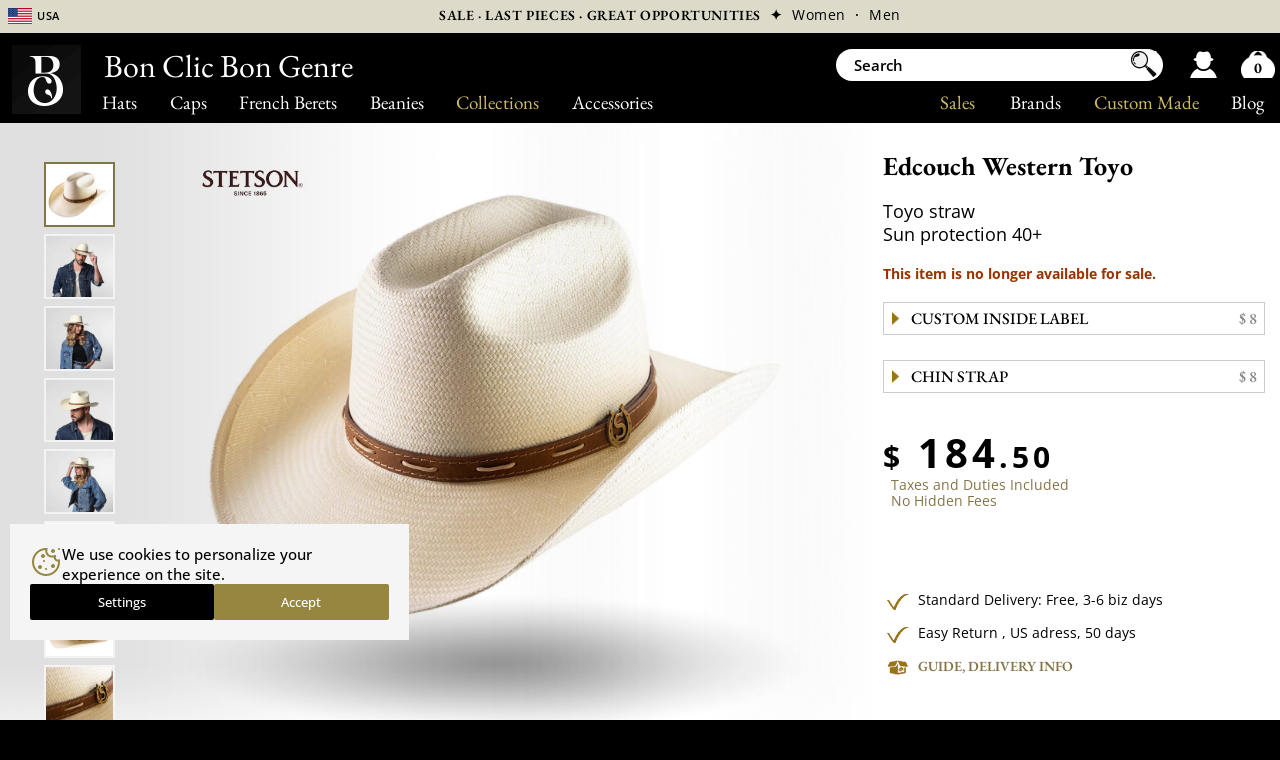

--- FILE ---
content_type: text/html; charset=UTF-8
request_url: https://www.bon-clic-bon-genre.us/edcouch-western-toyo_71-naturel.htm
body_size: 15882
content:
<!DOCTYPE html><html lang="en">

<head>

<meta http-equiv="Content-Type" content="text/html; charset=UTF-8" />
<title>Edcouch Western Toyo, Hats Stetson Toyo straw Sun protection </title>

<meta name="robots" content="index, follow, all" />
<link rel="canonical" href="https://www.bon-clic-bon-genre.us/edcouch-western-toyo.htm" />
 <link rel="alternate" href="https://www.bon-clic-bon-genre.fr/edcouch-western-toyo.htm" hreflang="fr-fr"/>
 <link rel="alternate" href="https://www.bon-clic-bon-genre.es/edcouch-western-toyo.htm" hreflang="es-es"/>
 <link rel="alternate" href="https://www.bon-clic-bon-genre.co.uk/edcouch-western-toyo.htm" hreflang="en-gb"/>
 <link rel="alternate" href="https://www.bon-clic-bon-genre.be/edcouch-western-toyo.htm" hreflang="fr-be"/>
 <link rel="alternate" href="https://www.bon-clic-bon-genre.eu/edcouch-western-toyo.htm" hreflang="en"/>
 <link rel="alternate" href="https://www.bon-clic-bon-genre.ch/edcouch-western-toyo.htm" hreflang="fr-ch"/>
 <link rel="alternate" href="https://www.bon-clic-bon-genre.com/edcouch-western-toyo.htm" hreflang="fr-ca"/>
 <link rel="alternate" href="https://www.bon-clic-bon-genre.us/edcouch-western-toyo.htm" hreflang="en-us"/>
 <link rel="alternate" href="https://www.bon-clic-bon-genre.net/edcouch-western-toyo.htm" hreflang="en-ca"/>
 <link rel="alternate" href="https://www.bon-clic-bon-genre.de/edcouch-western-toyo.htm" hreflang="de-de"/>
 <link rel="alternate" href="https://www.bon-clic-bon-genre.it/edcouch-western-toyo.htm" hreflang="it-it"/>
 <link rel="alternate" href="https://www.bon-clic-bon-genre.nl/edcouch-western-toyo.htm" hreflang="nl-nl"/>
 <link rel="alternate" href="https://www.bon-clic-bon-genre.org/edcouch-western-toyo.htm" hreflang="ja-jp"/>
 <link rel="alternate" href="https://www.bon-clic-bon-genre.shop/edcouch-western-toyo.htm" hreflang="ko-kr"/>
 <link rel="alternate" href="https://www.bon-clic-bon-genre.at/edcouch-western-toyo.htm" hreflang="de-at"/>
 <link rel="alternate" href="https://www.bon-clic-bon-genre.biz/edcouch-western-toyo.htm" hreflang="de-ch"/>
 <link rel="alternate" href="https://www.bon-clic-bon-genre.vlaanderen/edcouch-western-toyo.htm" hreflang="nl-be"/>

<meta property="og:title" content="Edcouch Western Toyo - Hats Stetson" />
<meta property="og:type" content="product" />
<meta property="og:url" content="https://www.bon-clic-bon-genre.us/edcouch-western-toyo.htm" />
<meta property="og:image" content="https://www.bon-clic-bon-genre.us/photo/chapeau-look-cow-boy-107052.jpg" /><meta property="og:site_name" content="Bon Clic Bon Genre" />
<meta property="fb:admins" content="106777696029692" />

<link rel="apple-touch-icon" sizes="180x180" href="./apple-touch-icon.png">
<link rel="icon" type="image/png" sizes="32x32" href="./favicon-32x32.png">
<link rel="icon" type="image/png" sizes="16x16" href="./favicon-16x16.png">
<link rel="manifest" href="./site.webmanifest">

<meta http-equiv="content-language" content="en">

<link rel="stylesheet" href="/config/fs24.css?v=150" type="text/css" />

<link rel="stylesheet" href="/config/fs_p6.css?v=150" type="text/css" />

<script type="text/javascript" language="javascript" src="/config/vendors.js?v=150"></script>
<script type="text/javascript" defer src="/config/js23.js?v=150"></script>


<script type="text/javascript" language="javascript">
	
	var prixC = new Array(); //tableau de prix selon couleur
	var promoC = new Array();
	var prixoC = new Array();
	
		cache = 'ca';
	
	sid='0';lang='_uk';
	comparateur = 1;
	var ar = new Array();
	tk=9020160198598;	imgTaille='general_adulte_uk_chapeau.png';
	selectedColor=0;
	idColor=17362;
	nomcouleur='';
	isable=0;
	glyphe='$';
	taille='';
	noeud='0';
	noeud_type='0';
	plume='0';
	plus_plume=5;
	plus_garniture=5;
	plus_broderie=10;
	plus_etiquette=8;
	plus_jugulaire=8;

		line1="";
	line2="";
	police='0';
	police2='0';

	couleur1='eee';
	couleur2='eee';
	tech='0';
	taille1='3';
	taille2='1.4';
	
	prix='184.5';

	
		
		prixC [0] = 184.5;
		promoC[0] = 0;
		prixoC[0] = 0;
	
		var ar0 = new Array();
		nomcouleur0='naturel';
		ar0.push('chapeau-look-cow-boy-107052.jpg|');ar0.push('3198512-71-1_20240330033813.jpg|');ar0.push('3198512-71-3_202403300338131.jpg|');ar0.push('3198512-71-2_202403300338132.jpg|');ar0.push('3198512-71-4_202403300338142.jpg|');ar0.push('3198512-71-3_202403070243291.jpg|');ar0.push('3198512-71-4_202403070243292.jpg|');ar0.push('3198512-71-5_202403070243292.jpg|');ar0.push('3198512-71-1_202403070243432.jpg|');ar0.push('');ar0.push('');		ar.push(ar0);
		</script>
	
<link rel="preconnect" href="https://www.googletagmanager.com">
<link rel="preconnect" href="https://www.google-analytics.com">

<!-- Configuration du consentement -->
<script>
  window.dataLayer = window.dataLayer || [];
  function gtag(){dataLayer.push(arguments);}
  gtag('consent', 'default', {
    'ad_storage': 'granted',
    'ad_user_data': 'granted',
    'ad_personalization': 'granted',
    'analytics_storage': 'granted'
  });
</script>

<!-- Chargement de Google Tag Manager -->
<script>
(function(w,d,s,l,i){w[l]=w[l]||[];w[l].push({'gtm.start':
new Date().getTime(),event:'gtm.js'});var f=d.getElementsByTagName(s)[0],
 j=d.createElement(s),dl=l!='dataLayer'?'&l='+l:'';j.async=true;j.src=
 'https://www.googletagmanager.com/gtm.js?id='+i+dl;f.parentNode.insertBefore(j,f);
})(window,document,'script','dataLayer','GTM-WBFQZGL');
</script>


<script>!function(f,b,e,v,n,t,s){if(f.fbq)return;n=f.fbq=function(){n.callMethod?n.callMethod.apply(n,arguments):n.queue.push(arguments)};if(!f._fbq)f._fbq=n;n.push=n;n.loaded=!0;n.version='2.0';n.queue=[];t=b.createElement(e);t.async=!0;t.src=v;s=b.getElementsByTagName(e)[0];s.parentNode.insertBefore(t,s)}(window,document,'script','/config/fbpx.js');fbq('consent', 'grant');fbq('init','295036590832357');fbq('track','PageView');</script>

	

	<script>
	
		fbq('track', 'ViewContent', {
		  content_ids: ['9360-17362'],
		  content_type: 'product',
		  value: 184.5,
		  currency: 'USD'
		});	
	
	</script>


<meta name="Description" content="Delivery: Free,3-6 biz days. 50 days return policy. $ 184.50 (February 1). Cowboy-style hat through its western aspect. The crown is adorned ..." />

<meta name="viewport" content="width=722" />
<meta name="theme-color" content="#dedaca" />

</head><body class="uk">

<noscript><iframe src="https://www.googletagmanager.com/ns.html?id=GTM-WBFQZGL" height="0" width="0" style="display:none;visibility:hidden"></iframe>
</noscript><nav id="menuBar" aria-label="Main navigation"><div id="mb" class="t18">
	<a lk="ht" class="ss" href="hat.html">Hats</a>
	<a lk="cp" class="ss" href="cap.html">Caps</a>
	<a lk="cp" href="french-beret.html">French Berets</a>
	<a lk="bn" class="ss" href="beanie.html">Beanies</a>
	<a lk="co" class="or ss">Collections</a>
	<a lk="ac" class="ss" href="accessories.html">Accessories</a>
  <div id="mb2">
  	<a href="blog.htm">Blog<span id="conseil">, Tips</span></a>
	<a lk="mk" class="or" href="custom-hat.html">Custom Made</a>
	<a lk="bd" href="marque.php">Brands</a>   
	<a class="or" lk="sl" href="special-offers.html">Sales</a>
  </div>
 </div></nav>

<aside id="bando_or" class="t12" aria-label="News highlights" >
	<div id="info5"><div id="lg">
		<span class="short" onClick="autre('1')">
		<span id="drapo" style="background-position:0 35%"></span>
		<span class="no_affich2 t14" style="font-variant:all-small-caps">USA</span></span>
	</div></div>

	<div id="entete">
<!--		<div id="entete1"><span class="obflink" data-o="cGctcXVpLXNvbW1lcy1ub3VzLmh0bQ=="><div class="i"></div><div>Expert&nbsp;&&nbsp;Artisan&nbsp;Milliner</div></span></div>-->
		<div id="entete2">
		  <span class="obflink" data-o="c3BlY2lhbC1vZmZlcnMuaHRtbA==" style="font-family: 'EB Garamond'; text-transform: uppercase;">Sale · Last Pieces · Great Opportunities</span>			<span class="obflink no_affich2" data-o="c3BlY2lhbC1vZmZlcnNfeDEuaHRtbA==" > &nbsp;✦&nbsp; <span style="font-weight: 400;">Women</span></span><span class="obflink no_affich2" data-o="c3BlY2lhbC1vZmZlcnNfeDIuaHRtbA=="> &nbsp;·&nbsp; <span style="font-weight: 400;">Men</span></span>
		  
		</div>
	</div>
</aside>

<nav id="info5_2" aria-label="Country selector" class="t14">
	<span class="mn" onClick="$('.ti').toggle();"><span style="background-position:0 15%"></span>
		<a class="ti" style="padding:0; color: #ddd">Belgium</a>
		<a class="t12 ti" style="display:none" href="https://www.bon-clic-bon-genre.vlaanderen">Nederlands</a>
		<a class="t12 ti" style="display:none">·</a>
		<a class="t12 ti" style="display:none" href="https://www.bon-clic-bon-genre.be">Français</a>
	</span>
	<span class="mn" onClick="$('.tg').toggle();"><span style="background-position:0 30%"></span>
		<a class="tg" style="padding:0; color: #ddd">Canada</a>
		<a class="t12 tg" style="display:none" href="https://www.bon-clic-bon-genre.net">English </a><a class="t12 tg" style="display:none">·</a>
		<a class="t12 tg" style="display:none" href="https://www.bon-clic-bon-genre.com">Français</a>
	</span>
	<a class="mn" href="https://www.bon-clic-bon-genre.de"><span style="background-position:0 40%"></span>Deutschland</a>
	<a class="mn" href="https://www.bon-clic-bon-genre.es"><span style="background-position:0 5%"></span>España</a>
	<a class="mn" href="https://www.bon-clic-bon-genre.eu"><span style="background-position:0 20%"></span>European Union</a>
	<a class="mn" href="https://www.bon-clic-bon-genre.fr"><span></span>France</a>
	<a class="mn" href="https://www.bon-clic-bon-genre.it"><span style="background-position:0 45%"></span>Italia</a>
	<a class="mn" href="https://www.bon-clic-bon-genre.nl"><span style="background-position:0 50%"></span>Nederland</a>
	<a class="mn" href="https://www.bon-clic-bon-genre.at"><span style="background-position:0 65%"></span>Österreich</a>
	<span class="mn" onClick="$('.th').toggle();"><span style="background-position:0 25%"></span>
		<a class="th" style="padding:0; color: #ddd">Swiss</a>
		<a class="t12 th" style="display:none" href="https://www.bon-clic-bon-genre.biz">Deutsch </a><a class="t12 th" style="display:none">·</a>
		<a class="t12 th" style="display:none" href="https://www.bon-clic-bon-genre.ch">Français</a>
	</span>
	<a class="mn" href="https://www.bon-clic-bon-genre.co.uk"><span style="background-position:0 10%"></span>United Kingdom</a>
	<a class="mn" href="https://www.bon-clic-bon-genre.us"><span style="background-position:0 35%"></span>USA</a>
	<a class="mn" href="https://www.bon-clic-bon-genre.org"><span style="background-position:0 55%"></span>日本</a>
	<a class="mn" href="https://www.bon-clic-bon-genre.shop"><span style="background-position:0 60%"></span>대한민국</a>
</nav>


<div id="main">

<main class="no_isable " itemscope itemtype ="http://schema.org/Product">

	
<link rel="stylesheet" href="/config/courgette_new.css" type="text/css" />

<script type="application/javascript" language="javascript">
	
unchange =1;
	
function size1(){

	lgt = 165 - $("#mess1copy").width();
	coef=(5-(Math.abs(lgt-40)/40));
	tmp= Math.round(0.5* (23+(lgt/coef)) );

	if($("#aj").css('display')=='none') tmp= tmp>55 ? 55 : tmp;
	$("#mess1").css('font-size',tmp+'px');

	size2();

}

function size2(){

	lgt = 165 - $("#mess2copy").width();
	coef=(5-(Math.abs(lgt-40)/40));
	tmp= Math.round(0.5* (23+( lgt/coef )-2));

	tmp=Math.min(tmp,parseInt($( "#mess1" ).css('font-size'))-1);

	$("#mess2").css('font-size',tmp+'px');

}

$(document).ready(function(){
	
	$("#line1").focusin(function() {
		if( unchange && $("#line1").val()=='Big' && $("#line2").val()=='Headed' ){
		
			$('#line2').val(''); 
			$("#mess2").html($("#line2").val());
			$("#mess2copy").html($("#line2").val());
			
			$('#line1').val(''); 
			$("#mess1").html($("#line1").val());
			$("#mess1copy").html($("#line1").val());
		}

	});

	$("#line1").keyup(function() {
		unchange=0;
		$("#mess1").html($("#line1").val());
		$("#mess1copy").html($("#line1").val());
		
		if($("#line1").val()=='' ){ $('#line2').val(''); $("#mess2").html($("#line2").val());
		$("#mess2copy").html($("#line2").val()); }
		size1();
	});
	$("#line1").focusout(function() {
		$("#mess1").html($("#line1").val());
		$("#mess1copy").html($("#line1").val());
		size1();
	});

	$("#line2").focusout(function() {
		$("#mess2").html($("#line2").val());
		$("#mess2copy").html($("#line2").val());
		size2();
	});
	$("#line2").keyup(function() {
		unchange=0;
		$("#mess2").html($("#line2").val());
		$("#mess2copy").html($("#line2").val());
		size2();
	});
	
	$("#su").click(function(){
		$(this).hide();
		$('#ligne2').hide();
		$('#mess2').hide();
		$('#aj').show();
		size1();
		$('#mess1').css('top','45px');
		$('#mess2').html('');
		$('#mess2copy').html('');
		$('#line2').val('');
		window.line2='';
	});
	$("#aj").click(function(){
		$(this).hide();
		$('#ligne2').show();
		$('#mess2').show();
		$('#su').show();
		size2();
		$('#mess1').css('top','24px');
	});
	
});

</script>


<style type="text/css">
		
#line1, #line2{ padding:6px 3%; width: 94% }

#etiquette{
	background:url(img/fond_etiquette.jpg) no-repeat;
	width:220px;
	height:140px;
	padding:5px 15px;
}

#mess1, #mess2,#mess1copy, #mess2copy{ letter-spacing:0.4px; font-family: Courgette }

#mess1copy, #mess2copy{ font-size:12px; }
/* de 220>154=*0.7*/
#mess1, #mess2{
	font-size:22px;
	color:white;
	position: absolute;
	top: 24px; 
	transform: translateY(-50%);
	text-align: center;
	color:white;
	width:100%;
	white-space: nowrap;
}

#mess2{ top:66px }

</style>
<div class="colProd" id="colEtiquette">
 <div id="colEtiquette2" class="colEtiquette1" >

	<div style="position:relative"><div id="txtEtiquette">	
		<div id="mess1">Big</div>
		<div id="mess2">Headed</div>
			
		<span id="mess1copy" style="visibility: hidden">Big</span>
		<span id="mess2copy" style="visibility: hidden">Headed</span>
	</div></div>

	<div class="t16" id="content_etiquette">
		<div style="padding:0 3%;"><strong class="t30 garamond">Your Text</strong></div>
		<div style="padding:0 3%; float:left; width:48%;">
			
			<form style="display: inline-block">
				<div align="right" style="margin-top: 10px">11 characters max</div>
				<div>Line 1				<input id="line1" class="t18" size="11" type="text" value="Big" maxlength="11" ></div>
				<div align="center" style="margin-top: 10px"><a id="aj" style="display:none;cursor: pointer"><strong>Add a line</strong></a></div>

				<div id="ligne2" style="margin-top: 10px">
					Line 2					<input id="line2" class="t18" size="11" type="text" onChange="window.line2=this.value" value="Headed" maxlength="11">
					<input id="police" type="hidden"></div>

				<div align="center" style="margin-top: 10px"><a id="su" style="cursor:pointer" class="t12"><strong>Delete 2nd line</strong></a></div>
			</form>
		</div>

		<div style="padding:3%; float: left; width: 40%" class="t12">
			 Personalize a label, inside the hat, embroidering initials, your name, a message ...</strong></a>
		</div><br clear="all">

		<div align="center">
	  
	  		<table cellpadding="0" style="margin-top: 20px"  cellspacing="5"><tr>
				<td valign="middle"><img src="./img_page/brode.gif" ></td>
				<td valign="middle"><strong style="color: darkblue" class="t16 garamond">Embroidered on February 3, estimated delivery February 12</strong></td></tr></table>

			<div style="margin: 30px 0 20px 0;">
				<a class="btn t18" style="padding: 8px 20px"  onclick="window.line1=$('#line1').val().trim();window.line2=$('#line2').val().trim();window.police=$('#police').val(); recup_px();$('#colProd').show();$('#colEtiquette').hide();$('#delete_etiquette').show();$('#temp_isable').show(); $('#m_menu_prod').show();$('#m_gcuir div').removeClass('checked');$('#m_couleur div').removeClass('checked');$('#m_gplume div').removeClass('checked');$('#m_g40 div').removeClass('checked');">Submit</a>&nbsp;&nbsp;&nbsp;

				<a class="btn" id="delete_etiquette" style="padding: 8px 15px;display: none" onclick="$('#aj').show();$('#su').hide();$('#ligne2').hide();window.line1='';window.line2='';window.police='';$('#line1').val('');$('#line2').val('');$('#mess1').html('');$('#mess2').html('');$('#mess1copy').html('');$('#mess2copy').html(''); recup_px();$('#colProd').show(); $('#colEtiquette').hide(); $('#mess1').css('top','45px'); $('#delete_etiquette').hide();$('#temp_isable').show(); $('#m_menu_prod').show();$('#m_gcuir div').removeClass('checked');$('#m_couleur div').removeClass('checked');$('#m_gplume div').removeClass('checked');$('#m_g40 div').removeClass('checked');">Remove</a>

				<a class="btn t18" style="padding: 8px 20px;" onclick="$('#colProd').toggle();$('#colEtiquette').toggle();$('#temp_isable').show(); $('#m_menu_prod').show();$('#m_gcuir div').removeClass('checked');$('#m_couleur div').removeClass('checked');$('#m_gplume div').removeClass('checked');$('#m_g40 div').removeClass('checked');">Cancel</a>

			</div>
		</div>
	</div>
 </div>
</div>	<div class="colProd" id="colJugulaire" style="text-align:center; ">
  <div id="colJugulaire2">
	
	
	<div style="padding:15px">
		<div style="margin:0 0 10px"><strong class="t30 garamond">Chin Strap</strong></div>
		Adjustable Chin strap  - 
100 % genuine leather  - 
Length: 72 cm - 
Diameter: 2.5 mm<br>
	</div>

	<div style="margin: 30px 0 20px 0;">
		<a class="btn t18" id="ajout_jugulaire" style="padding: 8px 20px"
		   onclick="

			window.tech='9'; recup_px(); $('#delete_jugulaire').show(); $('#ajout_jugulaire').hide();

			$('#colProd').show();$('#colJugulaire').hide();  $('#temp_isable').show(); 
			$('#m_menu_prod').show();$('#m_gcuir div').removeClass('checked');$('#m_couleur div').removeClass('checked');$('#m_gplume div').removeClass('checked');$('#m_g40 div').removeClass('checked');">&nbsp;Add&nbsp;</a>&nbsp;&nbsp;&nbsp;

		<a class="btn" id="delete_jugulaire" style="padding: 8px 15px;display: none" 
		   onclick="

			window.tech='0'; recup_px(); $('#delete_jugulaire').hide(); $('#ajout_jugulaire').show();

			$('#colProd').show();$('#colJugulaire').hide(); $('#temp_isable').show(); 
			$('#m_menu_prod').show(); $('#m_gcuir div').removeClass('checked');$('#m_couleur div').removeClass('checked');$('#m_gplume div').removeClass('checked');$('#m_g40 div').removeClass('checked');">Remove</a>

		<a class="btn t18" style="padding: 8px 20px;" 
		   onclick="$('#colProd').toggle();$('#colJugulaire').toggle();$('#temp_isable').show(); $('#m_menu_prod').show();$('#m_gcuir div').removeClass('checked');$('#m_couleur div').removeClass('checked');$('#m_gplume div').removeClass('checked');$('#m_g40 div').removeClass('checked');">Cancel</a>

	</div>

	<img src="./img/jugulaire-m.png" style="width:100%; height:auto" >  </div>
</div>
	<div class="colProd" id="colProd">
		<script language="javascript">window["t" +"k"]=2020175171211;</script>
		<div id="lumiere"><img src="./img/test-lum.webp"></div>		  <div class="autre_content"><div class="autre">
			
			  <div id="photo0" class="round-select" 
				onclick="displayImg(this,0,0);"
							  ><img src="vignette2/chapeau-look-cow-boy-107052.jpg" /></div>
			
			  <div id="photo1" class="round" 
				onclick="displayImg(this,1,0);"
							  ><img src="vignette2/3198512-71-1_20240330033813.jpg" /></div>
			
			  <div id="photo2" class="round" 
				onclick="displayImg(this,2,0);"
							  ><img src="vignette2/3198512-71-3_202403300338131.jpg" /></div>
			
			  <div id="photo3" class="round" 
				onclick="displayImg(this,3,0);"
							  ><img src="vignette2/3198512-71-2_202403300338132.jpg" /></div>
			
			  <div id="photo4" class="round" 
				onclick="displayImg(this,4,0);"
							  ><img src="vignette2/3198512-71-4_202403300338142.jpg" /></div>
			
			  <div id="photo5" class="round" 
				onclick="displayImg(this,5,0);"
							  ><img src="vignette2/3198512-71-3_202403070243291.jpg" /></div>
			
			  <div id="photo6" class="round" 
				onclick="displayImg(this,6,0);"
							  ><img src="vignette2/3198512-71-4_202403070243292.jpg" /></div>
			
			  <div id="photo7" class="round" 
				onclick="displayImg(this,7,0);"
							  ><img src="vignette2/3198512-71-5_202403070243292.jpg" /></div>
			
			  <div id="photo8" class="round" 
				onclick="displayImg(this,8,0);"
							  ><img src="vignette2/3198512-71-1_202403070243432.jpg" /></div>
			
			  <div id="photo9" class="round" 
				onclick="displayImg(this,9,0);"
				style="display:none"			  ><img  /></div>
			
			  <div id="photo10" class="round" 
				onclick="displayImg(this,10,0);"
				style="display:none"			  ><img  /></div>
					  </div></div>
		
		<div id="photo_content" class="is_autre">

		  			<img itemprop="logo" class="marque2 no_affich2" src="img_page/marques-logo-stetson_230313145036.jpg" alt="Stetson" />
		  			<div id="overlay"><img width="575" height="525" src="img/charge.gif" /></div>
			<div id="photo">
								
				<img itemprop="image" id="img_01" width="575" height="525" alt="" title="" src="photo/chapeau-look-cow-boy-107052.jpg" fetchpriority="high" />
			</div>	 
			<div id="ombre"><img src="./img/ombre.png"></div>
		</div>

		<br clear="all" />
			<div style="position:relative; width:722px;"><div class="m_l"></div><div class="m_r"></div></div>
	</div><div id="colRight" class="is_autre">

	<br class="no_affich">
	<br><h1 class="t24"><span itemprop="name">Edcouch Western Toyo</span><div itemprop="brand" class="t12 affich2">Stetson</div></h1>

			<span class="t16" style="line-height:1.3;"><div class="ess">Toyo straw</div><div class="ess">
Sun protection 40+</div></span>

	
	  <span itemprop="offers" itemscope itemtype="http://schema.org/Offer">
		<meta itemprop="availability" content="InStock" >
		<div class="blocFiche">

		  
			 <div id="taille0" >

			  <strong style="color:#930" id="message_taille0">This item is no longer available for sale.</strong><br />
			 </div>
			
		</div>

		<div class="blocFiche">

		  			<div class="select-style scroll_to_top t14" onclick=" $('#colProd').hide();$('#colEtiquette').show();$('#colJugulaire').hide();$('.unshow_etiquette').hide(); size1();"><div style="letter-spacing:0">Custom inside label<span class="titre_plus" id="plus_etiquette">$&nbsp;8</span></div></div>
			<div class="message_etiquette icone_produit check"></div>

		  			<div class="select-style scroll_to_top t14" style="margin-top:25px" onclick=" $('#colProd').hide();$('#colEtiquette').hide();$('#colJugulaire').show();$('.unshow_etiquette').hide(); size1();"><div style="letter-spacing:0">Chin strap<span class="titre_plus" id="plus_jugulaire">$&nbsp;8</span></div></div>
			<div class="message_jugulaire icone_produit check">Chin strap</div>

		  		</div>

		
		<div class="blocFiche" >

		  <br />
			<span itemprop="priceCurrency" style="display:none" content="USD">USD</span>
			<span id="prix_produit" itemprop="price" content="184.5"><span class="ctm">$</span>&nbsp;184<span class="ctm">.50</span></span>
			<span class="promo_content" style="display:none">

				&nbsp;&nbsp;&nbsp;&nbsp;<s><strong class="t16" id="prix_barre"><span class="ctm">$</span>&nbsp;184<span class="ctm">.50</span></strong></s>&nbsp;&nbsp;

				
					<strong class="t16 txtTitre" id="promo_produit" style="display:none">-0%</strong>
					<strong class="t16 txtTitre" id="mini_produit" >Mini Price</strong>

								
			</span>
			<div id="message_prix">Total price including options</div>

			<br>&nbsp;&nbsp;<a onclick="window.location='#douane';">Taxes and Duties Included</a>
				<br>&nbsp;&nbsp;<a onclick="window.location='#douane';">No Hidden Fees</a>
		  <div style="padding:20px 0">

					  </div>
		  
		</div>

					<div class="blocFiche">
				
									<div align="center" class="promo_content" style="display:none"><a href="special-offers.html"><img src="img/titre-Soldes-US.png" style="width:98%; height: auto;" /></a></div><br>
				
				<div class="icone_produit check">
					Standard Delivery: <span>Free, </span>3-6 biz days				</div><br>
								<div class="icone_produit check">Easy Return , US adress, 50 days</div><br>				<a onClick="window.location='#livraison';" class="icone_produit livraison" >Guide, Delivery Info</a>
			</div>
		  	  </span>
	
<!--
"shippingDetails": {
  "@type": "OfferShippingDetails",
  "shippingDestination": {
	"@type": "DefinedRegion",
	"addressCountry": "US",
	"addressRegion": [ "CA", "NV", "AZ" ]
  },
  "shippingRate": {
	"@type": "MonetaryAmount",
	"value": 3.49,
	"currency": "USD"
  },
  "deliveryTime": {
	"@type": "ShippingDeliveryTime",
	"handlingTime": {
	  "@type": "QuantitativeValue",
	  "minValue": 0,
	  "maxValue": 1,
"unitCode": "DAY"
	},
	"transitTime": {
	  "@type": "QuantitativeValue",
	  "minValue": 1,
	  "maxValue": 5,
"unitCode": "DAY"
	}
  }
}
-->	
	
	
	</div><br clear="all" /><span id="liste">&nbsp;</span>

	
	<div class="div_des">

		<div style="position:relative"><a name="descriptif" style="position:absolute;top:-100px"></a></div>
		<div class="titreFiche t20">Description Edcouch Western Toyo</div>

		<div class="bloc_des3 t14" style="width:30%">
			Product Code : <span itemprop="sku">PX9360</span><br><span itemprop="description"><p style="margin-top: 8px;">Toyo straw</p><p style="margin-top: 8px;">Sun protection 40+</p><p style="margin-top: 8px;">Breathable and water-resistant</p><p style="margin-top: 8px;">100% Viscose</p><p style="margin-top: 8px;">Sweatband: 100% Cotton</p><p style="margin-top: 8px;">Modular brass brim</p><p style="margin-top: 8px;">Height: 11 cm</p><p style="margin-top: 8px;">Brim: 9 cm</p></span>		</div>

		<div class="bloc_des3 t14" style="width:40%">Cowboy-style hat through its western aspect. The crown is adorned by a leather garniture. The latter includes a detail that represents a horseshoe.<br />
<br />
The hat is made with Toyo straw, which is also called paper straw. It is an intelligent alternative to the natural panama straw. That's a biodegradable extract from cellulose.<br />
<br />
The hat enjoys a chic look for a traditionally adventurous model. It offers us an old style that is adapted the best way.</div>
				  <div class="aussi bloc_des3" style="width:20%">
			<div style="margin-bottom: 5px;"><strong>See also</strong></div>
			<a href="./Australian-hat.html">Australian hat</a><a href="./hiking-outdoor-hat.html">Outdoor hat</a><a href="./cowboy-hat.html">Cowboy hat</a><a href="./large-brimmed-hat.html">Wide-brim hat</a><a href="./stetson.html">Stetson</a><a href="./oversized-hat.html">Oversize hats</a><a href="./spring-summer-hats.html">Spring, Summer Hats</a>		  </div>
		
		<br clear="all" />
		
			
	</div>
		
	
	  <div class="div_des" align="center" style="background-color:#f2f2ec;"><br/>
	    			<div class="post" onclick="document.location.href='./content-clean-your-straw-hat_0.htm'" style="">
			  <div class="post_img"><img src="./img_page/entretien-chapeau-paille-1_220512142358.jpg" /></div>
			  <div class="post_text">
				<a class="post_titre" href="./content-clean-your-straw-hat_0.htm">
					<span class="abril">Care Tips</span>, Straw Hat and Panama				</a>
				To keep your hat in shape and maintain its shine, take care of it.			  </div>
			</div>
					<div class="post" onclick="document.location.href='./content-the-art-of-wearing-a-hat_0.htm'" style="flex-direction:row-reverse;">
			  <div class="post_img"><img src="./img_page/rakich-angle_241106115647.jpg" /></div>
			  <div class="post_text">
				<a class="post_titre" href="./content-the-art-of-wearing-a-hat_0.htm">
					The Art of <span class="abril">Wearing a Hat</span>				</a>
				Knowing how to wear a hat means first knowing how to position it, how to tilt it elegantly.			  </div>
			</div>
					<div class="post" onclick="document.location.href='./content-indiana-jones-hat-the-traveller_0.htm'" style="">
			  <div class="post_img"><img src="./img_page/indiana-jones_220511160424.jpg" /></div>
			  <div class="post_text">
				<a class="post_titre" href="./content-indiana-jones-hat-the-traveller_0.htm">
					The hat of <span class="abril">Indiana Jones</span>				</a>
				Origin, materials, usage and style, all the secrets of this legendary must-have of the modern wardrobe.			  </div>
			</div>
			  <br/></div><br clear="all" />

	
	<div class="div_sim" >

	  
		<div class="titreFiche t20">&nbsp;&nbsp;You may also like</div>

		
			<article id="r0" class="result obflink " data-o="cHVra2Etc3BlY2lhbF9ibGFjay5odG0=" onmouseover="preload('px6499-5_202304031304181.jpg','0',1, '');" onmouseout="preload('px6499-1_20230403130418.jpg','0',0,'');">
				<img id="p0" src="./vignette2/px6499-1_20230403130418.jpg" alt="Pukka Special Aussie Apparel" />
								<div class="txt" id="txt0"><a href="pukka-special_black.htm"><span class="marque">Aussie Apparel</span>  Pukka Special</a><div class="ess">100% waxed cotton</div><div class="ess">
Waterproof</div>				 <div class="prix" id="prix0">
				  <span class="montant"><span class="ctm">$</span>&nbsp;64<span class="ctm">.40</span></span>				 </div>
				</div>
			</article>
		
			<article id="r1" class="result obflink " data-o="aGFybGVtLWltcGVyaWFsLXNpdXhfYmxhY2suaHRt" onmouseover="preload('c3_20230407173556.jpg','1',1, '');" onmouseout="preload('chapeau-espagnol-noir-95309.jpg','1',0,'');">
				<img id="p1" src="./vignette2/chapeau-espagnol-noir-95309.jpg" alt="Harlem Imperial Siux Oliver Hats" />
								<div class="txt" id="txt1"><a href="harlem-imperial-siux_black.htm"><span class="marque">Oliver Hats</span>  Harlem Imperial Siux</a><div class="ess">Handmade in Spain</div><div class="ess">
"Imperial" straw</div>				 <div class="prix" id="prix1">
				  <span class="montant"><span class="ctm">$</span>&nbsp;171<span class="ctm">.60</span></span>				 </div>
				</div>
			</article>
		
			<article id="r2" class="result obflink " data-o="b2xpdmVyLWNvdG9uX2RlbGF2ZS10aHltLmh0bQ==" onmouseover="preload('pc16475-1_20250502124155.jpg','2',1, '');" onmouseout="preload('chapeau-trekking-98888.jpg','2',0,'');">
				<img id="p2" src="./vignette2/chapeau-trekking-98888.jpg" alt="Oliver Coton Aurega" />
								<div class="txt" id="txt2"><a href="oliver-coton_delave-thym.htm"><span class="marque">Aurega</span>  Oliver Coton</a><div class="ess">100% Cotton</div><div class="ess">
Flexible and Crushable</div>				 <div class="prix" id="prix2">
				  <span class="montant"><span class="ctm">$</span>&nbsp;93<span class="ctm">.00</span></span>				 </div>
				</div>
			</article>
		
			<article id="r3" class="result obflink " data-o="amFiaXJ1X29saXZlLmh0bQ==" onmouseover="preload('pc16962_20250502110438.jpg','3',1, '');" onmouseout="preload('px9143-olive-1_20231113224135.jpg','3',0,'');">
				<img id="p3" src="./vignette2/px9143-olive-1_20231113224135.jpg" alt="Jabiru Aussie Apparel" />
								<div class="txt" id="txt3"><a href="jabiru_olive.htm"><span class="marque">Aussie Apparel</span>  Jabiru</a><div class="ess">Waxed cotton fabric</div><div class="ess">
Strong and Water-resistant</div>				 <div class="prix" id="prix3">
				  <span class="montant"><span class="ctm">$</span>&nbsp;85<span class="ctm">.80</span></span>				 </div>
				</div>
			</article>
		
			<article id="r4" class="result obflink " data-o="bWFzdG9uLXBhbG1hLXNhaHVheW8tZmlub190dXJxdW9pc2UuaHRt" onmouseover="preload('c2_20230407172525.jpg','4',1, '');" onmouseout="preload('chapeau-paille-espagnol-95779.jpg','4',0,'');">
				<img id="p4" src="./vignette2/chapeau-paille-espagnol-95779.jpg" alt="Maston Palma Sahuayo Fino Oliver Hats" />
								<div class="txt" id="txt4"><a href="maston-palma-sahuayo-fino_turquoise.htm"><span class="marque">Oliver Hats</span>  Maston Palma Sahuayo Fino</a><div class="ess">Handmade in Spain</div><div class="ess">
Sahuayo straw, flexible and resistant</div>				 <div class="prix" id="prix4">
				  <span class="montant"><span class="ctm">$</span>&nbsp;171<span class="ctm">.60</span></span>				 </div>
				</div>
			</article>
		
			<article id="r5" class="result obflink " data-o="d2VzdGVybi1idWZmYWxvX2JsYWNrLmh0bQ==" onmouseover="preload('2797301-1-1_20210401114929.jpg','5',1, '');" onmouseout="preload('chapeau-traveller-cuir-67882.jpg','5',0,'');">
				<img id="p5" src="./vignette2/chapeau-traveller-cuir-67882.jpg" alt="Western Buffalo Stetson" />
								<div class="txt" id="txt5"><a href="western-buffalo_black.htm"><span class="marque">Stetson</span>  Western Buffalo</a><div class="ess">Robust and smooth leather</div><div class="ess">
100% buffalo leather</div>				 <div class="prix" id="prix5">
				  <span class="montant"><span class="ctm">$</span>&nbsp;284<span class="ctm">.60</span></span>				 </div>
				</div>
			</article>
		
			<article id="r6" class="result obflink " data-o="bW9uX25hdnkuaHRt" onmouseover="preload('w17133_20_468_28548.jpg','6',1, '');" onmouseout="preload('w17133_1_177_33134.jpg','6',0,'');">
				<img id="p6" src="./vignette2/w17133_1_177_33134.jpg" alt="Brooklyn Sin Guarnicion BCBG Couture" />
				<div style="position:relative"><div class="logo_isable"></div></div>				<div class="txt" id="txt6"><a href="mon_navy.htm"><span class="marque"><img src="./img/b.png" style="vertical-align:middle; width:21px;height:20px;" />Couture</span>  Brooklyn Sin Guarnicion</a><div class="ess">Personalization</div><div class="ess">
Choice of finishes</div>				 <div class="prix" id="prix6">
				  <span class="montant"><span class="ctm">$</span>&nbsp;228<span class="ctm">.80</span></span>				 </div>
				</div>
			</article>
		
			<article id="r7" class="result obflink " data-o="Z2FtYmxlci10b3lvX25hdHVyZWwtYnJvd24uaHRt" onmouseover="preload('3698528-76-4_20240411032551.jpg','7',1, '');" onmouseout="preload('chapeau-cow-boy-ete-107057.jpg','7',0,'');">
				<img id="p7" src="./vignette2/chapeau-cow-boy-ete-107057.jpg" alt="Gambler Toyo Stetson" />
								<div class="txt" id="txt7"><a href="gambler-toyo_naturel-brown.htm"><span class="marque">Stetson</span>  Gambler Toyo</a><div class="ess">Toyo straw</div><div class="ess">
Breathable and Comfortable</div>				 <div class="prix" id="prix7">
				  <span class="montant"><span class="ctm">$</span>&nbsp;170<span class="ctm">.20</span></span>				 </div>
				</div>
			</article>
		
			<article id="r8" class="result obflink " data-o="amVmZmVyc29uX25hdHVyZWwuaHRt" onmouseover="preload('px8789_20230509103145.jpg','8',1, '');" onmouseout="preload('panama-stetson-97811.jpg','8',0,'');">
				<img id="p8" src="./vignette2/panama-stetson-97811.jpg" alt="Jefferson Stetson" />
								<div class="txt" id="txt8"><a href="jefferson_naturel.htm"><span class="marque">Stetson</span>  Jefferson</a><div class="ess">Handwoven in Ecuador</div><div class="ess">
Couture and shaped in Italy</div>				 <div class="prix" id="prix8">
				  <span class="montant"><span class="ctm">$</span>&nbsp;527<span class="ctm">.80</span></span>				 </div>
				</div>
			</article>
		
			<article id="r9" class="result obflink " data-o="bWFyY2VsbHVzLXBhbmFtYV9uYXR1cmVsLmh0bQ==" onmouseover="preload('2498408-7-2_20240502030731.jpg','9',1, '');" onmouseout="preload('chapeau-elegant-panama-110399.jpg','9',0,'');">
				<img id="p9" src="./vignette2/chapeau-elegant-panama-110399.jpg" alt="Marcellus Panama  Stetson" />
								<div class="txt" id="txt9"><a href="marcellus-panama_naturel.htm"><span class="marque">Stetson</span>  Marcellus Panama </a><div class="ess">Handwoven in Ecuador</div><div class="ess">
Sun protection UPF 40+</div>				 <div class="prix" id="prix9">
				  <span class="montant"><span class="ctm">$</span>&nbsp;341<span class="ctm">.80</span></span>				 </div>
				</div>
			</article>
		
			<article id="r10" class="result obflink no_col5" data-o="d3lvbWluZ19icm93bi5odG0=" onmouseover="preload('px6496-marron-1_20240326211900.jpg','10',1, '');" onmouseout="preload('chapeau-stockman-55517.jpg','10',0,'');">
				<img id="p10" src="./vignette2/chapeau-stockman-55517.jpg" alt="Wyoming Aussie Apparel" />
								<div class="txt" id="txt10"><a href="wyoming_brown.htm"><span class="marque">Aussie Apparel</span>  Wyoming</a><div class="ess">Waterproof</div><div class="ess">
Faux leather,   polyester</div>				 <div class="prix" id="prix10">
				  <span class="montant"><span class="ctm">$</span>&nbsp;81<span class="ctm">.50</span></span>				 </div>
				</div>
			</article>
		
			<article id="r11" class="result obflink no_col5" data-o="Y2VsZXN0ZS05MjIyX25hdnkuaHRt" onmouseover="preload('olliver-hat-bleu-femme_20240111144108.jpg','11',1, '');" onmouseout="preload('px9222-marine-1_20240111102414.jpg','11',0,'');">
				<img id="p11" src="./vignette2/px9222-marine-1_20240111102414.jpg" alt="Céleste BCBG Couture" />
								<div class="txt" id="txt11"><a href="celeste-9222_navy.htm"><span class="marque"><img src="./img/b.png" style="vertical-align:middle; width:21px;height:20px;" />Couture</span>  Céleste</a><div class="ess">Made in our workshop</div><div class="ess">
100 % wool felt</div>				 <div class="prix" id="prix11">
				  <span class="montant"><span class="ctm">$</span>&nbsp;221<span class="ctm">.70</span></span>				 </div>
				</div>
			</article>
		<br clear="all" />

	</div>

  	  <div id="baseline2"><div class="text_content">
		<ol class="t14" id="rail" itemscope itemtype="https://schema.org/BreadcrumbList">
		  <li itemprop="itemListElement" itemscope itemtype="https://schema.org/ListItem">
			<a itemprop="item" href="./chapeau.html">
				<span itemprop="name">Hats</span></a>
			<meta itemprop="position" content="1" />
		  </li> ›
		  <li itemprop="itemListElement" itemscope itemtype="https://schema.org/ListItem">
			<a itemscope itemtype="https://schema.org/WebPage"
			   itemprop="item" itemid="https://example.com/books/sciencefiction"
			   href="./outback.html">
			  <span itemprop="name">Outback Hat</span></a>
			<meta itemprop="position" content="2" />
		  </li> ›
		  <li itemprop="itemListElement" itemscope itemtype="https://schema.org/ListItem">
			<span itemprop="name">Stetson -  Edcouch Western Toyo</span>
			<meta itemprop="position" content="3" />
		  </li>
		</ol>
	  </div></div>
	</main> 

<div class="clearPhone"></div>
<footer> 

	<div id="reass">
		<div class="obflink" data-o="Y29udGVudC1jbG9zZS11cC1vbi10aGUtY291dHVyZS13b3Jrc2hvcF8wLmh0bQ==">
			<p class="t16" style="margin-bottom: -4px;">Bespoke & Customization</p>
			<p class="t36">Express Couture</p>
			<p class="t12">95% of tailoring is completed within 1 biz day</p>
		</div>

		<div class="obflink" data-o="cGctY29uZGl0aW9uLmh0bQ==">
			<p class="t36">Shipping<span class="t24"> within </span>24h</p>
			<p class="t14">Carefully packed and shipped within 1 biz day</p>
			<p class="t14">Standard delivery from France in 3-6 biz days</p>
		</div>

		<div class="obflink" data-o="cGctY29uZGl0aW9uLmh0bQ==">
			<p class="t36">Free Delivery</p>
			<p class="t16">For purchases over $100</p>
		</div>

		<div class="obflink" data-o="cGctY29uZGl0aW9uLmh0bSNyZXRvdXI=">
			<p class="t16" style="margin-bottom: -4px;">50 days to change your mind</p>
			<p class="t36">Satisfied<span class="t24"> or </span>Refunded</p>
			<p class="t16">Easy Return, US Return Address</p>					</div>
	</div>


	<div id="info" class="t18">
		<div style="text-align:left">
			<div class="t36">Stay Informed</div>
			<div class="t16">New arrivals & special offers</div>
		</div>

		<div id="social">

			<a href="https://www.instagram.com/bonclicbongenre/"><svg class="icon"><use xlink:href="#icon-instagram"></use></svg>
				<span class="visually-hidden">Instagram</span>
			</a>

			<a href="https://www.facebook.com/bonclicbongenre/"><svg class="icon"><use xlink:href="#icon-facebook"></use></svg>
				<span class="visually-hidden">Facebook</span>
			</a>

			<a href="https://www.pinterest.fr/bonclicbongenre/"><svg class="icon"><use xlink:href="#icon-pinterest"></use></svg>
				<span class="visually-hidden">Pinterest</span>
			</a>

		</div>
	</div>	


	<div id="news">
		<input type="hidden" id="nom3" />

		<div class="container">
			<input type="text" id="mail" placeholder="Sign up for the newsletter_">
			<button type="button" id="oknews" onClick="$('#nom3').val('human'); if( $('#mail').val()!='' && $('#mail').val().indexOf('@')!=-1 && $('#mail').val().indexOf('.')!=-1 ){ news( $('#mail').val(),$('#nom3').val(),'_uk','us'); }else{ $('#reponse_news').html('Invalid email, please check your entry.');}">OK</button>
		</div>

		<div class="t16" id="reponse_news">&nbsp;</div>
	</div>


    <div id="svg-sprite"></div><!-- Conteneur pour le sprite -->

	<div id="footer_menu" class="t18">
		<div id="bcbg"><svg class="icon"><use xlink:href="#logo"></use></svg></div>
		<div>
			<div class="t24">Order</div>
			<div class="obflink" data-o="Y29tcHRlLnBocA==">Sign up / Log in</div>
			<div class="obflink" data-o="cGctY29uZGl0aW9uLmh0bQ==">Shipping & Returns</div>
			<div class="obflink" data-o="Y29tcHRlLnBocD9hY3Q9c3Vpdmk=">Order Tracking</div>
			<div><a href="https://www.bonclicpro.fr">Wholesale Sales</a></div>
		</div>
		<div>
			<div class="t24">Need Help?</div>
			<div class="obflink" data-o="cGctYXNzaXN0YW5jZS5odG0=">Help & Contact</div> 
			<div class="obflink" data-o="Y29udGVudC1ob3ctdG8tZGV0ZXJtaW5lLXlvdXItaGF0LXNpemVfMC5odG0=">Size Guide</div>
			<div class="obflink" data-o="Y29udGVudC1ob3ctdG8tdGFrZS1jYXJlLW9mLXlvdXItaGF0XzAuaHRt">Care Guide</div>
			<div class="obflink" data-o="YmxvZy5odG0=">All Our Practical Guides</div>
			<div class="obflink" onclick="toggleCookieSettings(); return false;">Cookie Settings</div>
		</div>
		<div>
			<div class="t24">About</div>
			<div class="obflink" data-o="cGctcXVpLXNvbW1lcy1ub3VzLmh0bQ==">Bon Clic Bon Genre</div> 
			<div class="obflink" data-o="Y29udGVudC1jbG9zZS11cC1vbi10aGUtY291dHVyZS13b3Jrc2hvcF8wLmh0bQ==">Our Atelier</div>
			<div class="obflink" data-o="aHR0cHM6Ly93d3cuZ29vZ2xlLmNvbS9zaG9wcGluZy9yYXRpbmdzL2FjY291bnQvbWV0cmljcz9xPWJvbi1jbGljLWJvbi1nZW5yZS5mciZjPUZSJnY9MTkmaGw9ZW5fVVM=">
				<span itemscope itemtype="http://schema.org/Organization">
					<span class="visually-hidden" itemprop="name">Bon Clic Bon Genre </span>Customer Reviews &nbsp;<span class="t14" style="font-family: sans-serif;">4.8<span style="color:#dad19c;">★★★★★</span></span>
					<span class="visually-hidden"itemprop="aggregateRating" itemscope itemtype="http://schema.org/AggregateRating"><span itemprop="ratingValue">4.86</span>/<span itemprop="bestRating">5</span> (<span itemprop="reviewCount">211</span>)</span>
				</span>
			</div>
			<div class="obflink" data-o="cGctbWVudGlvbnMtbGVnYWxlcy5odG0=">Legal Area</div>

		</div>
	</div>

</footer>

<script>
  (function() {
	fetch('img/sprite.svg') .then(response => response.text())
	.then(data => {
		let div = document.createElement("div");
		div.innerHTML = data;
		document.getElementById("svg-sprite").appendChild(div);
	})
	.catch(error => console.error('Erreur lors du chargement du sprite SVG:', error));
  })();
</script>
</div>

<nav id="smenu" class="t16" aria-label="Secondary navigation">
<div id="m_ht" class="smenu">
	<a class="retour">Hats</a>
	<a class="ultime" ><img src="./img/avant-apres_uk.jpg" width="326" height="200" /><span class="affich">The ultimate hat guide</span></a>
	<a class="tout" href="hat.html">All Hats</a>
	
	<div class="cln">
		<div class="titre">Gender</div>
		<a class="sexe" href="hat-woman.html">Woman Hat</a>
		<a class="sexe" href="hat-man.html">Man Hat</a>
		<a class="sexe" href="hat-child.html">Child Hat</a>
		<div class="titre">Now trending</div>
<!--		<a href="winter-hats.html">Winter Hat</a>-->
		<a href="hiking-outdoor-hat.html">Hiking outdoor hat</a>
		<a href="summer-hat.html">Summer Hat</a>
		<a href="special-offers-hat.html">Sales</a>
		<a href="luxury-hat.html">Luxury hat</a>
	</div>
	<div class="cln">
		<div class="titre">Material</div>
		<a href="leather-hat.html">Leather</a>
		<a href="straw-hat.html">Straw</a>
		<a href="felt-hat.html">Felt</a>
		<div class="titre">Brands</div>
		<a href="alfonso-d-este.html">Alfonso d'Este</a>
		<a href="b-couture.html">BCBG Couture</a>
		<a href="classic-italy.html">Classic Italy</a>
		<a href="stetson.html">Stetson</a>
	</div>
	<div class="cln type" style="width:49.8%" >
	  <div class="titre">Shapes</div>
	  <div class="cln2">
		<a href="trilby.html"><em style="background-position:0% 0%;"></em><span>Trilby<span></a>
		<a href="fedora.html"><em style="background-position:14.285714285714% 0%;"></em><span>Fedora<span></a>
		<a href="custom-hat.html"><em style="background-position:85.714285714286% 16.67%;"></em><span>Custom Hat<span></a>  
		<a href="porkpie.html"><em style="background-position:28.571428571429% 0%;"></em><span>Pork Pie<span></a>
		<a href="panama-hat.html"><em style="background-position:42.857142857143% 0%;"></em><span>Panama Hat<span></a>
		<a href="outback.html"><em style="background-position:57.142857142857% 0%;"></em><span>Outback<span></a>
		<a href="full-up-hat.html"><em style="background-position:71.428571428571% 0%;"></em><span>Full-Up, Player<span></a>
		<a href="hat-accessories.html"><em style="background-position:71.428571428571% 16.67%;"></em><span>Hat Box, Feathers, Braids<span></a>	

	  </div>
	  <div class="cln2">
		<a href="boater.html"><em style="background-position:0% 16.67%;"></em><span>Boater<span></a>
		<a href="cordobes-hat.html"><em style="background-position:100% 16.67%;"></em><span>Cordobes hat<span></a>	
		<a href="floppy.html"><em style="background-position:14.285714285714% 16.67%;"></em><span>Floppy<span></a>		
		<a href="cloche.html"><em style="background-position:28.571428571429% 16.67%;"></em><span>Cloche<span></a>
		<a href="fascinator.html"><em style="background-position:42.857142857143% 100%;"></em><span>Fascinator</span></a>
		<a href="top-hat.html"><em style="background-position:42.857142857143% 16.67%;"></em><span>Top Hat<span></a>
		<a href="bowler.html"><em style="background-position:57.142857142857% 16.67%;"></em><span>Bowler<span></a>
		<a href="bucket-hat.html"><em style="background-position:85.714285714286% 0%;"></em><span>Bucket Hat<span></a>
	 </div><br clear="all">
	</div>
	

<br clear="all"></div>

<div id="m_cp" class="smenu">

  <a class="retour">Caps</a>
  <a class="ultime2" ><img src="./img/avant-apres-casquette_en.jpg" width="326" height="200" /><span class="affich">The ultimate cap guide</span></a>
  <a class="tout" href="cap.html">All Caps</a>
	
  <div class="cln">
	<div class="titre">Gender</div>
	<a href="cap-women.html">Woman Cap</a>
	<a href="cap-men.html">Man Cap</a>
	<a href="cap-children.html">Child Cap</a>
  </div>
  <div class="cln type">
	<div class="titre">Now trending</div>
	<a href="summer-caps.html">Summer Cap</a>
<!--	<a href="winter-caps.html">Winter Cap</a>-->
	<a href="special-offers-cap.html">Sales</a>
	<a href="leather-caps.html">Leather Cap</a>
  </div>
  <div class="cln type">
	<div class="titre">Shapes</div>
	<a href="ball-cap-and-trucker.html"><em style="background-position:0% 66.67%;"></em><span>Trucker Cap<span></a>
	<a href="ivy-cap.html"><em style="background-position:14.285714285714% 66.67%;"></em><span>Ivy Cap<span></a>
	<a href="newsboy.html"><em style="background-position:71.428571428571% 66.67%;"></em><span>Newsboy<span></a>
	<a href="cadet.html"><em style="background-position:42.857142857143% 66.67%;"></em><span>Cadet<span></a>
	<a href="sailor-cap.html"><em style="background-position:28.571428571429% 66.67%;"></em><span>Sailor Cap<span></a>

  </div>  
  <div class="cln">
	<div class="titre">Brands</div>
	<a href="alfonso-d-este.html">Alfonso d'Este</a>
	<a href="b-collection.html">BCBG Collection</a>
	<a href="classic-italy.html">Classic Italy</a>
	<a href="gottmann.html">Gottmann</a>
	<a href="kangol.html">Kangol</a>	
	<a href="maison-berblanc.html">Maison Berblanc</a>
	<a href="marone.html">Marone 1881</a>
	<a href="stetson.html">Stetson</a>
  </div>

<br clear="all"></div>

<div id="m_bn" class="smenu">
	<a class="retour">Beanie</a>
	<a class="tout" href="beanie.html">All Beanies</a>
	
	<div class="cln">
		<div class="titre">Gender</div>
		<a class="sexe"  href="beanie-women.html">Woman Beanie</a>
		<a class="sexe"  href="beanie-men.html">Man Beanie</a>
		<a class="sexe"  href="beanie-children.html">Child Beanie</a>
		<div class="titre">Now trending</div>
		<a href="summer-beanie.html">Summer Beanie</a>
		<a href="special-offers-beanie.html">Sales</a>
		<a href="ski-beanies.html">Ski Beanie</a>
	</div>

	<div class="cln" style="width:49.5%">
	  <div class="titre">Shapes</div>
	  <div class="cln2 type">
		<a href="long-beanies.html"><em style="background-position:57.142857142857% 33.33%;"></em><span>Long Beanies</span></a>
		<a href="short-beanie.html"><em style="background-position:71.428571428571% 33.33%;"></em><span>Short Beanie</span></a>
		<a href="docker-beanie.html"><em style="background-position:28.571428571429% 33.33%;"></em><span>Docker Beanie</span></a>
		<a href="pom-beanie.html"><em style="background-position:42.857142857143% 33.33%;"></em><span>Pom Beanie</span></a>
		<a href="chapka.html"><em style="background-position:100% 33.33%;"></em><span>Chapka</span></a>
	  </div>
	  <div class="cln2 type">
		<a href="cuff-beanie.html"><em style="background-position:0% 33.33%;"></em><span>Cuff Beanie</span></a>
		<a href="visor-beanie.html"><em style="background-position:85.714285714286% 33.33%;"></em><span>Visor Beanie</span></a>
		<a href="wool-beret.html"><em style="background-position:57.142857142857% 66.67%;"></em><span>Wool Beret</span></a>
		<a href="headband.html"><em style="background-position:28.571428571429% 100%;"></em><span>Headband</span></a>
	 </div>
	</div>
	<div class="cln">
	 	<div class="titre">Material</div>
		<a href="cashmere-beanie.html">Cashmere Beanie</a>
		<a href="wool-beanies.html">Wool Beanie</a>
		<a href="acrylic-beanie.html">Acrylic Beanie</a>
		<div class="titre">Brands</div>
		<a href="kopka-accesssories.html">Kopka</a>
		<a href="pipolaki.html">Pipolaki</a>
		<a href="stetson.html">Stetson</a>
	</div>
<br clear="all"></div>

<div id="m_ac" class="smenu">
	<a class="retour">Accessories</a>
	<div class="cln3 type">
		<div class="titre">Hat Accessories</div>
		<a href="hat-accessories.html"><em style="background-position:71.428571428571% 16.67%;"></em><span>Hat Accessories<span></a>

		<div class="titre">Belts & Braces</div>
		<a href="braces.html"><em style="background-position:71.428571428571% 83.33%;"></em><span>Braces</span></a>
	</div>
	<div class="cln3 type">
		<div class="titre">Scarves &amp; Bowties</div>
		<a href="bow-tie.html"><em style="background-position:0% 83.33%;"></em><span>Bow tie</span></a>
		<a href="foulards-.html"><em style="background-position:85.714285714286% 83.33%;"></em><span>foulards</span></a>
		<a href="scarves.html"><em style="background-position:100% 83.33%;"></em><span>Scarves</span></a>
	</div>
	<div class="cln3 type">
		<div class="titre">leather goods</div>
		<a href="bags-1036.html"><em style="background-position:57.142857142857% 83.33%;"></em><span>Bags</span></a>
		<a href="leather-wallets.html"><em style="background-position:42.857142857143% 83.33%;"></em><span>Wallet</span></a>
	</div>
</div>
<div id="m_co" class="smenu">
	<a class="retour">Collections</a>
	<div class="cln3 type">
		<div class="titre">Now trending</div>
		<a href="prestige-couture.html">Prestige Couture</a>
		<a href="content-hat-trends_0.htm">Latest Trends</a>
		<div class="titre">Ranges</div>
		<a href="essentials.html">The Essentials</a>
		<a href="bold-creations.html">Bold Creations</a>
		<a href="luxury-hat.html">Luxury & Refinement</a>
	</div>
	<div class="cln3 type">
		<div class="titre">Technical Headwear</div>
		<a href="outdoor-hat.html">Outdoor</a>
		<a href="eco-friendly-hats.html">Eco-friendly</a>
		<a href="rain-hat.html">Rain hat</a>
		<a href="cold-weather-hat.html">Cold weather hat</a>
		<!--<a href="chapeau-anti-uv.html">UV Protection</a>-->
	</div>
	<div class="cln3 type">
		<div class="titre">Gender</div>
		<a href="women-fashion-accessories.html">Women</a>
		<a href="mens-fashio-accessories.html">Men</a>
		<a href="hat-child.html">Kids</a>
		<div class="titre">Seasons</div>
		<a href="autumn-winter-collection.html">Autumn Winter</a>
		<a href="spring-summer-hats.html">Spring Summer</a>
	</div>
<br clear="all"></div>
</nav>
<form name="form2" method="post" action=""><input type="hidden" name="sid" value="0" /></form>

<header>
<div id="affich_menu" onclick="show_menu();"></div>
<div id="loupe" class="recherche" onclick="show_search();"></div>
<a id="logo" href="https://www.bon-clic-bon-genre.us" title="Home"><div id="logo0"></div><div id="logo1">Bon Clic Bon Genre</div></a>

<div class="menu2 us">
	<form name="formr" method="get" class="bloc" action="recherche.php"><input type="hidden" name="sid" value="0" />
	<div id="recherche" class="recherche">
		<div><input type="text" name="recherche" value="Search" onFocus="if(this.value=='Search'){ this.value=''; }" /></div>
		<div id="search_btn" onclick="if( document.formr.recherche.value!='' && document.formr.recherche.value!='Search'){ document.formr.submit();}"></div>
	</div></form>
	<div class="bloc obflink" id="compte" data-o="Y29tcHRlLnBocA=="><div id="compte2">
		<a href="compte.php?act=inscription">Sign&nbsp;In</a><a href="compte.php?act=inscription">Join</a><a href="compte.php?act=suivi">Track my order</a>	</div></div>
	<div class="bloc" id="ajax_panier">
<div class="obflink" data-o="cGFuaWVyLnBocD9zaWQ9MA==">0</div>
</div></div>
</header>
<div id="fond_noir"></div> 

<noscript>Pour les fonctionnalités du site, il est nécessaire d'activer JavaScript. Voici les <a href="https://www.enable-javascript.com/en/" target="_blank">instructions pour l'activer dans votre navigateur web</a>
</noscript><div class="cookie-banner" id="cookieBanner">
    <div class="inner">
        <div class="first_row">
            <div>
                <svg width="32" height="32" viewBox="0 0 32 32" fill="none" xmlns="http://www.w3.org/2000/svg">
                    <path d="M10 23C11.1046 23 12 22.1046 12 21C12 19.8954 11.1046 19 10 19C8.89543 19 8 19.8954 8 21C8 22.1046 8.89543 23 10 23Z" fill="#97863F"/>
                    <path d="M23 22C24.1046 22 25 21.1046 25 20C25 18.8954 24.1046 18 23 18C21.8954 18 21 18.8954 21 20C21 21.1046 21.8954 22 23 22Z" fill="#97863F"/>
                    <path d="M13 12C14.1046 12 15 11.1046 15 10C15 8.89543 14.1046 8 13 8C11.8954 8 11 8.89543 11 10C11 11.1046 11.8954 12 13 12Z" fill="#97863F"/>
                    <path d="M14 16C14.5523 16 15 15.5523 15 15C15 14.4477 14.5523 14 14 14C13.4477 14 13 14.4477 13 15C13 15.5523 13.4477 16 14 16Z" fill="#97863F"/>
                    <path d="M23 7C24.1046 7 25 6.10457 25 5C25 3.89543 24.1046 3 23 3C21.8954 3 21 3.89543 21 5C21 6.10457 21.8954 7 23 7Z" fill="#97863F"/>
                    <path d="M29 4C29.5523 4 30 3.55228 30 3C30 2.44772 29.5523 2 29 2C28.4477 2 28 2.44772 28 3C28 3.55228 28.4477 4 29 4Z" fill="#97863F"/>
                    <path d="M16 24C16.5523 24 17 23.5523 17 23C17 22.4477 16.5523 22 16 22C15.4477 22 15 22.4477 15 23C15 23.5523 15.4477 24 16 24Z" fill="#97863F"/>
                    <path d="M16 30C8.3 30 2 23.7 2 16C2 8.3 8.3 2 16 2H16.3L17.7 2.1L17.4 3.3C17.3 3.7 17.2 4.2 17.2 4.6C17.2 7.4 19.4 9.6 22.2 9.6C23.2 9.6 24.2 9.3 25.1 8.7L26.4 10.2C26 10.6 25.8 11.1 25.8 11.6C25.8 12.9 27.1 14 28.5 13.5L29.7 13L29.9 14.3C30 14.9 30 15.5 30 16C30 23.7 23.7 30 16 30ZM15.3 4C9 4.4 4 9.6 4 16C4 22.6 9.4 28 16 28C22.6 28 28 22.6 28 16V15.6C25.7 15.7 23.8 13.9 23.8 11.6V11.4C23.3 11.5 22.8 11.6 22.2 11.6C18.3 11.6 15.2 8.5 15.2 4.6C15.2 4.4 15.2 4.2 15.3 4Z" fill="#97863F"/>
                </svg>
            </div>

            <p>We use cookies to personalize your experience on the site.<span>  <a href="/pg-conditions-generales-de-vente.htm">cookie policy</a>.</span></p>
        </div>
        <div class="second_row">
            <button type="button" onclick="toggleCookieSettings()" class="settings_btn">Settings</button>
            <button type="button" onclick="acceptAll()" class="accept_btn">Accept</button>
        </div>
    </div>
</div>

<div class="cookie-settings" id="cookieSettings">
    <div class="inner">
        <div class="title">
            <p>Cookie Settings</p>
            <div onclick="toggleCookieSettings()">
                <svg width="16" height="16" viewBox="0 0 16 16" fill="none" xmlns="http://www.w3.org/2000/svg">
                    <path d="M2.14645 2.85355C1.95118 2.65829 1.95118 2.34171 2.14645 2.14645C2.34171 1.95118 2.65829 1.95118 2.85355 2.14645L8 7.29289L13.1464 2.14645C13.3417 1.95118 13.6583 1.95118 13.8536 2.14645C14.0488 2.34171 14.0488 2.65829 13.8536 2.85355L8.70711 8L13.8536 13.1464C14.0488 13.3417 14.0488 13.6583 13.8536 13.8536C13.6583 14.0488 13.3417 14.0488 13.1464 13.8536L8 8.70711L2.85355 13.8536C2.65829 14.0488 2.34171 14.0488 2.14645 13.8536C1.95119 13.6583 1.95119 13.3417 2.14645 13.1464L7.29289 8L2.14645 2.85355Z" fill="black"/>
                </svg>
            </div>
        </div>
        <div class="cookies_values">
            <p>When you visit a website, it may store or retrieve information about your browser, mainly in the form of cookies. This information may be about you, your preferences or your device and is primarily used to make the site work as you expect. The information does not usually identify you directly, but can offer you a more personalized web experience. Because we respect your right to privacy, you can choose not to allow certain types of cookies. Click on the different category sections to learn more and modify our default settings. However, blocking certain types of cookies may impact your site experience and the services we are able to offer.</p>
            
                            <label class="subtitle">
                    <p>Functional Cookies</p>
                    <input type="checkbox" name="cookie_necessary" checked disabled />
                </label>
                <p>These cookies are necessary for the website to function and cannot be disabled in our systems. They are usually set in response to actions you take that constitute a service request, such as setting your privacy preferences, logging in, or filling out forms. You can configure your browser to block or warn you about these cookies, but some parts of the site will not work. These cookies do not store any personally identifiable information.</p>
                            <label class="subtitle">
                    <p>Statistical Cookies</p>
                    <input type="checkbox" name="cookie_analytics" checked />
                </label>
                <p>These cookies allow us to count visits and traffic sources in order to measure and improve the performance of our site. They help us know which pages are most and least popular and see how visitors move around the site. All information collected by these cookies is aggregated and therefore anonymous. If you do not allow these cookies, we will not know when you have visited our site and will not be able to monitor its performance.</p>
                        
            <button type="button" onclick="savePreferences()">Save</button>
        </div>
    </div>
</div>
<script defer src="https://static.cloudflareinsights.com/beacon.min.js/vcd15cbe7772f49c399c6a5babf22c1241717689176015" integrity="sha512-ZpsOmlRQV6y907TI0dKBHq9Md29nnaEIPlkf84rnaERnq6zvWvPUqr2ft8M1aS28oN72PdrCzSjY4U6VaAw1EQ==" data-cf-beacon='{"version":"2024.11.0","token":"c87fc5ce581f4c94a1c108805c1da86d","r":1,"server_timing":{"name":{"cfCacheStatus":true,"cfEdge":true,"cfExtPri":true,"cfL4":true,"cfOrigin":true,"cfSpeedBrain":true},"location_startswith":null}}' crossorigin="anonymous"></script>
</body></html>

--- FILE ---
content_type: text/css
request_url: https://www.bon-clic-bon-genre.us/config/courgette_new.css
body_size: 39029
content:
@charset "utf-8";
/* CSS Document */
@font-face{font-family:'Courgette'; src: url([data-uri]);}

#mess1, #mess2, #mess1copy, #mess2copy{ font-family: 'Courgette'; font-weight: bold }


